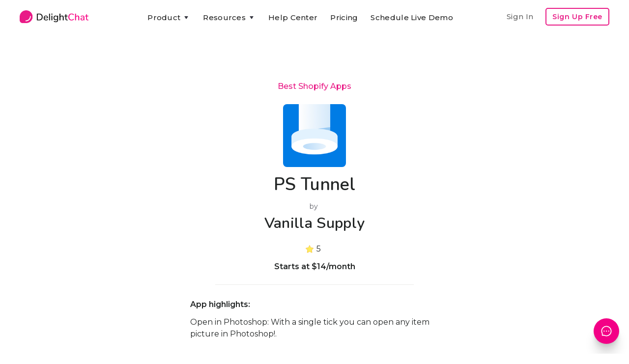

--- FILE ---
content_type: text/html
request_url: https://www.delightchat.io/apps/photoshop-tunnel
body_size: 9727
content:
<!DOCTYPE html><!-- Last Published: Wed Jan 07 2026 07:24:03 GMT+0000 (Coordinated Universal Time) --><html data-wf-domain="www.delightchat.io" data-wf-page="5f98fb5e34a5da9ee90272c1" data-wf-site="5f68a65cd5188c058e27c898" lang="en" data-wf-collection="5f98fb5d34a5dabe220272bf" data-wf-item-slug="photoshop-tunnel"><head><meta charset="utf-8"/><title>PS Tunnel by Vanilla Supply | Shopify App</title><meta content="PS Tunnel is a Shopify app built by Vanilla Supply, having a 5 star rating and 13 reviews, and part of the Best Shopify Apps collection." name="description"/><meta content="PS Tunnel by Vanilla Supply | Shopify App" property="og:title"/><meta content="PS Tunnel is a Shopify app built by Vanilla Supply, having a 5 star rating and 13 reviews, and part of the Best Shopify Apps collection." property="og:description"/><meta content="https://cdn.prod.website-files.com/5f68a65d0932e3546d41cc61/5f9bb21ebd120a8036b6db74_1604039195596-ps-tunnel-best-shopify-apps.png" property="og:image"/><meta content="PS Tunnel by Vanilla Supply | Shopify App" property="twitter:title"/><meta content="PS Tunnel is a Shopify app built by Vanilla Supply, having a 5 star rating and 13 reviews, and part of the Best Shopify Apps collection." property="twitter:description"/><meta content="https://cdn.prod.website-files.com/5f68a65d0932e3546d41cc61/5f9bb21ebd120a8036b6db74_1604039195596-ps-tunnel-best-shopify-apps.png" property="twitter:image"/><meta property="og:type" content="website"/><meta content="summary_large_image" name="twitter:card"/><meta content="width=device-width, initial-scale=1" name="viewport"/><meta content="u4F12EvTP6YS_2injzCPnNTeycPMzav9T-JOn1PaHys" name="google-site-verification"/><link href="https://cdn.prod.website-files.com/5f68a65cd5188c058e27c898/css/delightchat-is-rad.webflow.shared.c4a27e177.min.css" rel="stylesheet" type="text/css" integrity="sha384-xKJ+F3QcTmECHb4Ufwp6lbuiILzjwrntfWOpITQ9W6RnKqRFsihC4xE4eBsSojZA" crossorigin="anonymous"/><link href="https://fonts.googleapis.com" rel="preconnect"/><link href="https://fonts.gstatic.com" rel="preconnect" crossorigin="anonymous"/><script src="https://ajax.googleapis.com/ajax/libs/webfont/1.6.26/webfont.js" type="text/javascript"></script><script type="text/javascript">WebFont.load({  google: {    families: ["Montserrat:100,100italic,200,200italic,300,300italic,400,400italic,500,500italic,600,600italic,700,700italic,800,800italic,900,900italic","Zilla Slab:regular,500,500italic","DM Sans:regular,500,500italic,700,700italic","Caveat:regular","Zeyada:regular","Inter:regular,500,600,700,800","Gayathri:100,regular,700","Roboto:300,regular,500,700","Roboto Slab:300,regular,500,600,700,800","Nunito:300,regular,600,700"]  }});</script><script type="text/javascript">!function(o,c){var n=c.documentElement,t=" w-mod-";n.className+=t+"js",("ontouchstart"in o||o.DocumentTouch&&c instanceof DocumentTouch)&&(n.className+=t+"touch")}(window,document);</script><link href="https://cdn.prod.website-files.com/5f68a65cd5188c058e27c898/5f6dc8a9e2a0dd2453515a60_delightchat-logo-favicon-small.png" rel="shortcut icon" type="image/x-icon"/><link href="https://cdn.prod.website-files.com/5f68a65cd5188c058e27c898/5f6dc8ab3c1f8cca1bfbe473_delightchat-logo-favicon-large.png" rel="apple-touch-icon"/><script type="text/javascript">(function(i,s,o,g,r,a,m){i['GoogleAnalyticsObject']=r;i[r]=i[r]||function(){(i[r].q=i[r].q||[]).push(arguments)},i[r].l=1*new Date();a=s.createElement(o),m=s.getElementsByTagName(o)[0];a.async=1;a.src=g;m.parentNode.insertBefore(a,m)})(window,document,'script','https://www.google-analytics.com/analytics.js','ga');ga('create', 'UA-179308161-1', 'auto');ga('set', 'anonymizeIp', true);ga('send', 'pageview');</script><script async="" src="https://www.googletagmanager.com/gtag/js?id=G-RTM528T0W0"></script><script type="text/javascript">window.dataLayer = window.dataLayer || [];function gtag(){dataLayer.push(arguments);}gtag('set', 'developer_id.dZGVlNj', true);gtag('js', new Date());gtag('config', 'G-RTM528T0W0');</script><script type="text/javascript">!function(f,b,e,v,n,t,s){if(f.fbq)return;n=f.fbq=function(){n.callMethod?n.callMethod.apply(n,arguments):n.queue.push(arguments)};if(!f._fbq)f._fbq=n;n.push=n;n.loaded=!0;n.version='2.0';n.agent='plwebflow';n.queue=[];t=b.createElement(e);t.async=!0;t.src=v;s=b.getElementsByTagName(e)[0];s.parentNode.insertBefore(t,s)}(window,document,'script','https://connect.facebook.net/en_US/fbevents.js');fbq('init', '575121676850306');fbq('track', 'PageView');</script><!-- Google tag (gtag.js) -->
<script async src="https://www.googletagmanager.com/gtag/js?id=G-RTM528T0W0"></script>
<script>
  window.dataLayer = window.dataLayer || [];
  function gtag(){dataLayer.push(arguments);}
  gtag('js', new Date());

  gtag('config', 'G-RTM528T0W0');
</script>

<meta name="facebook-domain-verification" content="dgif4n0v536sdxx94xrms71ryhkr8l" />


<script type="application/ld+json">
{
  "@context": "https://schema.org",
  "@type": "Organization",
  "name": "DelightChat",
  "url": "https://www.delightchat.io/",
  "logo": "https://cdn.prod.website-files.com/5f68a65cd5188c058e27c898/5f6dc8ab3c1f8cca1bfbe473_delightchat-logo-favicon-large.png",
  "image": "https://cdn.prod.website-files.com/5f68a65cd5188c058e27c898/5f70155e05fc6a2b29d89167_delightchat-brand-with-logo.png",
  "description": "DelightChat enables SMBs and Ecommerce brands to increase their sales via WhatsApp Marketing & manage support efficiently with an omnichannel unified inbox. DelightChat helps businesses to get access to official WhatsApp Business API with Green Tick verification.",
  "sameAs": [
    "https://www.facebook.com/delightchat/",
    "https://twitter.com/delightchathq",
    "https://www.instagram.com/delightchat/",
    "https://www.linkedin.com/company/delightchat",
    "https://www.youtube.com/channel/UCAwL-ruLoSRLWI4oJZWAmFw"
  ]
}
</script></head><body><div class="navigation-container"><div class="container"><div data-collapse="medium" data-animation="default" data-duration="400" data-easing="ease" data-easing2="ease" role="banner" class="navbar w-nav"><a href="/" data-event-label="Navbar" data-event-category="Navbar - Logo" class="w-nav-brand"><img src="https://cdn.prod.website-files.com/5f68a65cd5188c058e27c898/5f70155e05fc6a2b29d89167_delightchat-brand-with-logo.png" sizes="(max-width: 479px) 96vw, 230.328125px" srcset="https://cdn.prod.website-files.com/5f68a65cd5188c058e27c898/5f70155e05fc6a2b29d89167_delightchat-brand-with-logo-p-500.png 500w, https://cdn.prod.website-files.com/5f68a65cd5188c058e27c898/5f70155e05fc6a2b29d89167_delightchat-brand-with-logo.png 740w" alt="" class="brand-logo-image-navbar ga-event"/></a><nav role="navigation" class="nav-menu-wrapper justify-content-center w-nav-menu"><div class="nav-links nav-links-1"><div data-delay="0" data-hover="true" class="nav-dropdown w-dropdown"><div data-event-label="Navbar" data-event-category="Navbar - Product" class="nav-link ga-event w-dropdown-toggle"><div class="row no-wrap"><div>Product</div><img src="https://cdn.prod.website-files.com/5f68a65cd5188c058e27c898/5f68a65d0932e392da41ccbf_icon-caret-down.svg" alt="" class="dropdown-icon"/></div></div><nav class="dropdown-list w-dropdown-list"><div class="dropdown-grid dropdown-grid-3"><div class="dropdown-menu no-space"><a href="https://www.delightchat.io/feature#channels" class="dropdown-link w-dropdown-link">Support Inbox</a><a href="https://www.delightchat.io/feature#channels" class="dropdown-link w-dropdown-link">WhatsApp</a><a href="https://www.delightchat.io/feature#channels" class="dropdown-link w-dropdown-link">Instagram</a><a href="https://www.delightchat.io/feature#channels" class="dropdown-link w-dropdown-link">Facebook</a><a href="https://www.delightchat.io/feature#channels" class="dropdown-link w-dropdown-link">Live Chat</a><a href="https://www.delightchat.io/feature#channels" class="dropdown-link w-dropdown-link">Email</a><a href="https://www.delightchat.io/feature#automation" class="dropdown-link w-dropdown-link">Contact Widget</a><a href="https://www.delightchat.io/feature#automation" class="dropdown-link w-dropdown-link">Help Articles</a></div><div class="dropdown-menu no-space"><a href="https://www.delightchat.io/feature#whatsapp" class="dropdown-link w-dropdown-link">WhatsApp API</a><a href="https://www.delightchat.io/feature#whatsapp" class="dropdown-link w-dropdown-link">Broadcasts</a><a href="https://www.delightchat.io/feature#whatsapp" class="dropdown-link w-dropdown-link">Abandoned Cart</a><a href="https://www.delightchat.io/feature#whatsapp" class="dropdown-link w-dropdown-link">Order Notifications</a><a href="https://www.delightchat.io/feature#whatsapp" class="dropdown-link w-dropdown-link">COD Verification</a><a href="https://www.delightchat.io/feature#whatsapp" class="dropdown-link w-dropdown-link">ROI Analytics</a></div><div class="dropdown-menu no-space"><a href="https://www.delightchat.io/feature#shopify" class="dropdown-link w-dropdown-link">Shopify Integration</a><a href="https://www.delightchat.io/feature#more" class="dropdown-link w-dropdown-link">Mobile Apps</a><a href="/feature" class="button btn-small-header small-btn-margin-top w-inline-block"><div class="row row-align-center"><div class="text-space-left btn-small-text-small">All Features</div></div></a></div></div></nav></div><div data-delay="0" data-hover="true" class="nav-dropdown w-dropdown"><div data-event-label="Navbar" data-event-category="Navbar - Resources" class="nav-link ga-event w-dropdown-toggle"><div class="row no-wrap"><div>Resources</div><img src="https://cdn.prod.website-files.com/5f68a65cd5188c058e27c898/5f68a65d0932e392da41ccbf_icon-caret-down.svg" alt="" class="dropdown-icon"/></div></div><nav class="dropdown-list w-dropdown-list"><div class="dropdown-grid dropdown-grid-1"><div class="dropdown-menu no-space dropdown-menu-card-width"><a href="/watch-demo-video" class="dropdown-link w-dropdown-link">Watch Product Demo</a><a href="https://www.delightchat.io/help-center-category/onboarding-guides" class="dropdown-link w-dropdown-link">Onboarding Guide</a><a href="/case-studies" class="dropdown-link w-dropdown-link">Case Studies</a><a href="/blog" class="dropdown-link w-dropdown-link">Blog</a><a href="/about" class="dropdown-link w-dropdown-link">About</a><a href="/partner" class="dropdown-link w-dropdown-link">Become a Partner</a><a href="/book-a-demo" class="dropdown-link w-dropdown-link">Schedule Live Demo</a></div></div></nav></div><a href="/help-center" data-event-label="Navbar" data-event-category="Navbar - Watch Demo" class="nav-link ga-event w-nav-link">Help Center</a><a href="/pricing" data-event-label="Navbar" data-event-category="Navbar - Pricing" class="nav-link ga-event w-nav-link">Pricing</a><a href="https://app.delightchat.io/login" data-event-label="Navbar" data-event-category="Navbar - Sign In" target="_blank" class="nav-link nav-link-padding-right nav-link-dropdown-menu ga-event w-nav-link">Sign In</a><a href="/book-a-demo" data-event-label="Navbar" data-event-category="Navbar - Watch Demo" class="nav-link ga-event w-nav-link">Schedule Live Demo</a><a href="https://app.delightchat.io/signup" data-event-label="Navbar" data-event-category="Navbar - Sign Up" target="_blank" class="button button-outline button-small nav-link-dropdown-menu ga-event w-button">Sign Up Free</a></div></nav><div class="nav-menu-button-wrapper"><div class="nav-functions"><a href="https://app.delightchat.io/login" data-event-label="Navbar" data-event-category="Navbar - Sign In" target="_blank" class="nav-link nav-link-padding-right nav-link-dim w-nav-link">Sign In</a><a href="https://app.delightchat.io/signup" data-event-label="Navbar" data-event-category="Navbar - Sign Up" target="_blank" class="button button-outline button-small ga-event w-button">Sign Up Free</a></div><a href="/book-a-demo" data-event-label="Navbar" data-event-category="Navbar - Watch Demo" class="button button-outline button-small signup-navbar-mobile-only ga-event w-button">Product Demo</a><div class="menu-button w-nav-button"><img src="https://cdn.prod.website-files.com/5f68a65cd5188c058e27c898/5f68a65d0932e3931641cc97_icon-menu.svg" alt="" class="menu-icon"/><img src="https://cdn.prod.website-files.com/5f68a65cd5188c058e27c898/5f68a65d0932e3f03141cc8c_icon-x.svg" alt="" class="menu-cross-icon"/></div></div></div><div class="modal"><div class="modal-screen"></div><form action="/search" class="modal-search-form w-form"><div class="card form-input-card"><img src="https://cdn.prod.website-files.com/5f68a65cd5188c058e27c898/5f68a65d0932e341a541cc98_icon-search.svg" alt="" class="form-input-icon"/><input class="form-input form-input-naked w-input" autofocus="true" maxlength="256" name="query" placeholder="Type your search" type="search" id="search" required=""/></div><input type="submit" class="button form-search-button w-button" value="Search"/></form></div></div></div><div class="section section-no-margin-bottom"><div class="container"><div><div class="justify-content-center text-center"><div class="row row-justify-center row-ecommerce-resources-link-title"><a href="/best-shopify-apps">Best Shopify Apps</a></div><img alt="PS Tunnel" src="https://cdn.prod.website-files.com/5f68a65d0932e3546d41cc61/5f9bb21ebd120a8036b6db74_1604039195596-ps-tunnel-best-shopify-apps.png" class="shopify-app-image-large"/><h1 class="heading bsa-app-heading">PS Tunnel</h1><div class="shopify-app-developer-name by-text">by </div><h2 class="heading heading-shopify-app-developer">Vanilla Supply</h2><div class="div-block-shopify-app-rating"><img src="https://cdn.prod.website-files.com/5f68a65cd5188c058e27c898/5fa10ef8339d796a66f56af3_gold%20star.png" loading="lazy" height="16" width="16" alt="" class="shopify-app-review-star-gold"/><img src="https://cdn.prod.website-files.com/5f68a65cd5188c058e27c898/5fa10fbbdaedf60176aeb164_gray%20star.png" loading="lazy" height="16" width="16" alt="" class="shopify-app-review-star-gray w-condition-invisible"/><div class="shopify-app-no-reviews w-condition-invisible">No reviews</div><div class="shopify-app-average-rating">5</div><div class="div-app-rating div-app-rating-hide"><div class="shopify-app-reviews-bracket">(</div><div class="shopify-app-reviews-count">13</div><div class="shopify-app-reviews-bracket">)</div></div></div><div class="shopify-app-pricing">Starts at $14/month</div><div class="content-width-medium ecommerce-resource-description-page"><div class="div-divider-ecommerce-resource-card"></div><div class="reasons-to-consider-text-block">App highlights:</div><div class="rich-text-best-shopify-apps-descrption description-app-page-individual w-richtext">Open in Photoshop: With a single tick you can open any item picture in Photoshop!.<br><br>Automatic Uploads: Just hit spare and PS Tunnel will refresh your store automatically.<br><br>No more wreck: Never mess your PC with transitory pictures again!.</div><div class="div-divider-ecommerce-resource-card div-divider-top-margin"></div></div><div class="row row-justify-center row-links-ecommerce-resource"><div class="resources-page-links-container"><div class="book-links-div-group"><div class="podcast-links-div-block"><a href="https://apps.shopify.com/photoshop-tunnel" target="_blank" class="link-block-podcast-links w-inline-block"><img src="https://cdn.prod.website-files.com/5f68a65cd5188c058e27c898/5f87e45d12b0af25a21e130d_Link%20arrow.png" loading="lazy" alt="" class="podcast-apple-google-logos"/><div class="podcast-link-text-item">Shopify App Link</div></a></div></div></div></div><div class="card case-study-card"></div></div></div></div></div><div class="section section-margin-top-less section-margin-bottom-more"><div class="container container-cta-max-width"><div class="row row-split-content row-cta-blog-post-end"><div class="content-width-medium"><div class="small-heading">Streamline Customer Support &amp; Boost Revenues with DelightChat</div><div class="text-large end-of-blog-cta-subtitle-text">Easily manage all your customer interactions - WhatsApp, Instagram, Facebook, Emails, &amp; Live Chat - from one <span class="text-span-light-bold">efficient omnichannel inbox</span>.<br/><br/>Increase your sales with <span class="text-span-light-bold">powerful WhatsApp Marketing</span>: Promotional Broadcasts, Abandoned Cart Recovery, advanced Customer Segments and more, all through the Official API.</div><div class="margin-top margin-top-extra"><div class="sign-up-button-cta"><div class="_2-cta-buttons-div"><a data-event-label="Learn more" data-event-category="Blog - CTA Top - Learn More" href="/" class="button ga-event w-inline-block"><div class="row row-align-center"><div class="text-block-33">💡 Learn more</div></div></a><div class="text-between-2-ctas">or</div><a data-event-label="Book a demo" data-event-category="Landing Pages - Book Demo" href="/book-a-demo" class="link-book-a-demo-cta ga-event">Schedule a live demo</a></div></div></div></div><div class="content-width-large"><img src="https://cdn.prod.website-files.com/5f68a65cd5188c058e27c898/61b87dbbba94dacc4af034f1_delightchat%20omnichannel%20support%20whatsapp%20marketing.png" width="612" sizes="(max-width: 767px) 100vw, 612px" srcset="https://cdn.prod.website-files.com/5f68a65cd5188c058e27c898/61b87dbbba94dacc4af034f1_delightchat%20omnichannel%20support%20whatsapp%20marketing-p-800.png 800w, https://cdn.prod.website-files.com/5f68a65cd5188c058e27c898/61b87dbbba94dacc4af034f1_delightchat%20omnichannel%20support%20whatsapp%20marketing-p-1080.png 1080w, https://cdn.prod.website-files.com/5f68a65cd5188c058e27c898/61b87dbbba94dacc4af034f1_delightchat%20omnichannel%20support%20whatsapp%20marketing-p-1600.png 1600w, https://cdn.prod.website-files.com/5f68a65cd5188c058e27c898/61b87dbbba94dacc4af034f1_delightchat%20omnichannel%20support%20whatsapp%20marketing.png 1836w" alt=""/></div></div></div></div><div class="section bg-gray-4"><div class="container"><div class="section-title"><h5 class="other-shopify-apps-heading">Other Best Shopify Apps &amp; Alternatives</h5></div><div class="w-dyn-list"><div role="list" class="grid-quarters w-dyn-items"><div role="listitem" class="w-dyn-item"><div class="card case-study-card"><div data-w-id="c65c5bea-d193-472d-e244-d05e195635b9" class="card-body case-study-card-body"><img loading="lazy" src="https://cdn.prod.website-files.com/5f68a65d0932e3546d41cc61/5f9bb3f0148b7f50abfbd2d4_1604039659884-satismeter-best-shopify-apps.png" alt="SatisMeter" class="shopify-app-image"/><a href="/apps/satismeter" class="ecommerce-resource-link-block w-inline-block"><h6 class="best-shopify-apps-app-headings">SatisMeter</h6></a><div class="div-block-shopify-app-rating"><img src="https://cdn.prod.website-files.com/5f68a65cd5188c058e27c898/5fa10ef8339d796a66f56af3_gold%20star.png" loading="lazy" height="16" width="16" alt="" class="shopify-app-review-star-gold"/><img src="https://cdn.prod.website-files.com/5f68a65cd5188c058e27c898/5fa10fbbdaedf60176aeb164_gray%20star.png" loading="lazy" height="16" width="16" alt="" class="shopify-app-review-star-gray w-condition-invisible"/><div class="shopify-app-no-reviews w-condition-invisible">No reviews</div><div class="shopify-app-average-rating">4.3</div><div class="div-app-rating div-app-rating-hide"><div class="shopify-app-reviews-bracket">(</div><div class="shopify-app-reviews-count">7</div><div class="shopify-app-reviews-bracket">)</div></div></div><div class="shopify-app-pricing">Free</div><div class="div-divider-ecommerce-resource-card"></div><div class="book-links-div-group"><div class="podcast-links-div-block"><a href="https://apps.shopify.com/satismeter" target="_blank" class="link-block-podcast-links w-inline-block"><img src="https://cdn.prod.website-files.com/5f68a65cd5188c058e27c898/5f87e45d12b0af25a21e130d_Link%20arrow.png" loading="lazy" alt="" class="podcast-apple-google-logos"/><div class="podcast-link-text-item">Shopify App Link</div></a></div><div class="podcast-links-div-block"><a href="/apps/satismeter" class="link-block-podcast-links w-inline-block"><img src="https://cdn.prod.website-files.com/5f68a65cd5188c058e27c898/5f87e45d12b0af25a21e130d_Link%20arrow.png" loading="lazy" alt="" class="podcast-apple-google-logos"/><div class="podcast-link-text-item">More Info</div></a></div></div></div></div></div><div role="listitem" class="w-dyn-item"><div class="card case-study-card"><div data-w-id="c65c5bea-d193-472d-e244-d05e195635b9" class="card-body case-study-card-body"><img loading="lazy" src="https://cdn.prod.website-files.com/5f68a65d0932e3546d41cc61/5f9bb74570fe96e69080f517_1604040515324-windows-of-opportunity-best-shopify-apps.jpeg" alt="Windows of Opportunity" class="shopify-app-image"/><a href="/apps/promotion-and-deal-builder" class="ecommerce-resource-link-block w-inline-block"><h6 class="best-shopify-apps-app-headings">Windows of Opportunity</h6></a><div class="div-block-shopify-app-rating"><img src="https://cdn.prod.website-files.com/5f68a65cd5188c058e27c898/5fa10ef8339d796a66f56af3_gold%20star.png" loading="lazy" height="16" width="16" alt="" class="shopify-app-review-star-gold w-condition-invisible"/><img src="https://cdn.prod.website-files.com/5f68a65cd5188c058e27c898/5fa10fbbdaedf60176aeb164_gray%20star.png" loading="lazy" height="16" width="16" alt="" class="shopify-app-review-star-gray"/><div class="shopify-app-no-reviews">No reviews</div><div class="shopify-app-average-rating w-dyn-bind-empty"></div><div class="div-app-rating div-app-rating-hide"><div class="shopify-app-reviews-bracket w-condition-invisible">(</div><div class="shopify-app-reviews-count w-condition-invisible w-dyn-bind-empty"></div><div class="shopify-app-reviews-bracket w-condition-invisible">)</div></div></div><div class="shopify-app-pricing">Starts at $7.99/month</div><div class="div-divider-ecommerce-resource-card"></div><div class="book-links-div-group"><div class="podcast-links-div-block"><a href="https://apps.shopify.com/promotion-and-deal-builder" target="_blank" class="link-block-podcast-links w-inline-block"><img src="https://cdn.prod.website-files.com/5f68a65cd5188c058e27c898/5f87e45d12b0af25a21e130d_Link%20arrow.png" loading="lazy" alt="" class="podcast-apple-google-logos"/><div class="podcast-link-text-item">Shopify App Link</div></a></div><div class="podcast-links-div-block"><a href="/apps/promotion-and-deal-builder" class="link-block-podcast-links w-inline-block"><img src="https://cdn.prod.website-files.com/5f68a65cd5188c058e27c898/5f87e45d12b0af25a21e130d_Link%20arrow.png" loading="lazy" alt="" class="podcast-apple-google-logos"/><div class="podcast-link-text-item">More Info</div></a></div></div></div></div></div><div role="listitem" class="w-dyn-item"><div class="card case-study-card"><div data-w-id="c65c5bea-d193-472d-e244-d05e195635b9" class="card-body case-study-card-body"><img loading="lazy" src="https://cdn.prod.website-files.com/5f68a65d0932e3546d41cc61/633d531905ac7565f1fee87a_Screen%20Shot%202022-10-05%20at%205.49.02%20PM.png" alt="Onport" sizes="(max-width: 479px) 100vw, (max-width: 767px) 24vw, (max-width: 991px) 25vw, (max-width: 1919px) 10vw, 139.0703125px" srcset="https://cdn.prod.website-files.com/5f68a65d0932e3546d41cc61/633d531905ac7565f1fee87a_Screen%20Shot%202022-10-05%20at%205.49.02%20PM-p-500.png 500w, https://cdn.prod.website-files.com/5f68a65d0932e3546d41cc61/633d531905ac7565f1fee87a_Screen%20Shot%202022-10-05%20at%205.49.02%20PM.png 637w" class="shopify-app-image"/><a href="/apps/onport" class="ecommerce-resource-link-block w-inline-block"><h6 class="best-shopify-apps-app-headings">Onport</h6></a><div class="div-block-shopify-app-rating"><img src="https://cdn.prod.website-files.com/5f68a65cd5188c058e27c898/5fa10ef8339d796a66f56af3_gold%20star.png" loading="lazy" height="16" width="16" alt="" class="shopify-app-review-star-gold"/><img src="https://cdn.prod.website-files.com/5f68a65cd5188c058e27c898/5fa10fbbdaedf60176aeb164_gray%20star.png" loading="lazy" height="16" width="16" alt="" class="shopify-app-review-star-gray w-condition-invisible"/><div class="shopify-app-no-reviews w-condition-invisible">No reviews</div><div class="shopify-app-average-rating">3.7</div><div class="div-app-rating div-app-rating-hide"><div class="shopify-app-reviews-bracket">(</div><div class="shopify-app-reviews-count w-dyn-bind-empty"></div><div class="shopify-app-reviews-bracket">)</div></div></div><div class="shopify-app-pricing">Starts from $1000 per month</div><div class="div-divider-ecommerce-resource-card"></div><div class="book-links-div-group"><div class="podcast-links-div-block"><a href="https://www.onport.com/" target="_blank" class="link-block-podcast-links w-inline-block"><img src="https://cdn.prod.website-files.com/5f68a65cd5188c058e27c898/5f87e45d12b0af25a21e130d_Link%20arrow.png" loading="lazy" alt="" class="podcast-apple-google-logos"/><div class="podcast-link-text-item">Shopify App Link</div></a></div><div class="podcast-links-div-block"><a href="/apps/onport" class="link-block-podcast-links w-inline-block"><img src="https://cdn.prod.website-files.com/5f68a65cd5188c058e27c898/5f87e45d12b0af25a21e130d_Link%20arrow.png" loading="lazy" alt="" class="podcast-apple-google-logos"/><div class="podcast-link-text-item">More Info</div></a></div></div></div></div></div><div role="listitem" class="w-dyn-item"><div class="card case-study-card"><div data-w-id="c65c5bea-d193-472d-e244-d05e195635b9" class="card-body case-study-card-body"><img loading="lazy" src="https://cdn.prod.website-files.com/5f68a65d0932e3546d41cc61/5f9ab75cfec0ca7fda580653_1603975003913-ez-exporter-%25E2%2580%2591-data-exports-best-shopify-apps.jpeg" alt="EZ Exporter ‑ Data Exports" class="shopify-app-image"/><a href="/apps/ez-exporter" class="ecommerce-resource-link-block w-inline-block"><h6 class="best-shopify-apps-app-headings">EZ Exporter ‑ Data Exports</h6></a><div class="div-block-shopify-app-rating"><img src="https://cdn.prod.website-files.com/5f68a65cd5188c058e27c898/5fa10ef8339d796a66f56af3_gold%20star.png" loading="lazy" height="16" width="16" alt="" class="shopify-app-review-star-gold"/><img src="https://cdn.prod.website-files.com/5f68a65cd5188c058e27c898/5fa10fbbdaedf60176aeb164_gray%20star.png" loading="lazy" height="16" width="16" alt="" class="shopify-app-review-star-gray w-condition-invisible"/><div class="shopify-app-no-reviews w-condition-invisible">No reviews</div><div class="shopify-app-average-rating">5</div><div class="div-app-rating div-app-rating-hide"><div class="shopify-app-reviews-bracket">(</div><div class="shopify-app-reviews-count">66</div><div class="shopify-app-reviews-bracket">)</div></div></div><div class="shopify-app-pricing">Starts at $24.95/month</div><div class="div-divider-ecommerce-resource-card"></div><div class="book-links-div-group"><div class="podcast-links-div-block"><a href="https://apps.shopify.com/ez-exporter" target="_blank" class="link-block-podcast-links w-inline-block"><img src="https://cdn.prod.website-files.com/5f68a65cd5188c058e27c898/5f87e45d12b0af25a21e130d_Link%20arrow.png" loading="lazy" alt="" class="podcast-apple-google-logos"/><div class="podcast-link-text-item">Shopify App Link</div></a></div><div class="podcast-links-div-block"><a href="/apps/ez-exporter" class="link-block-podcast-links w-inline-block"><img src="https://cdn.prod.website-files.com/5f68a65cd5188c058e27c898/5f87e45d12b0af25a21e130d_Link%20arrow.png" loading="lazy" alt="" class="podcast-apple-google-logos"/><div class="podcast-link-text-item">More Info</div></a></div></div></div></div></div></div></div></div></div><div class="section bg-gray-4 related-bsa-collection"><div class="container"><div class="section-title"><h5>Browse Best Shopify Apps Collections</h5></div><div class="w-dyn-list"><div role="list" class="grid-quarters w-dyn-items"><div role="listitem" class="w-dyn-item"><div class="card no-border blog-card"><a href="/best-shopify-apps/for-sms" class="w-inline-block"><div class="card-body blog-card-body glossary-card-body best-shopify-apps-related-card-body"><h4 class="heading-4 heading-glossary-card heading-best-shopify-apps-related-card">18 Best SMS Apps for Shopify</h4></div><div class="card-foot no-border text-small glossary-card-foot best-shopify-apps-related-card-foot"><div class="div-best-shopify-app-view-links"><div class="link-glossary-card-margins best-shopify-apps-browse-text">View</div><img src="https://cdn.prod.website-files.com/5f68a65cd5188c058e27c898/5f87e45d12b0af25a21e130d_Link%20arrow.png" loading="lazy" width="12" height="12" alt="" class="image-link-out"/></div></div></a></div></div><div role="listitem" class="w-dyn-item"><div class="card no-border blog-card"><a href="/best-shopify-apps/for-product-view" class="w-inline-block"><div class="card-body blog-card-body glossary-card-body best-shopify-apps-related-card-body"><h4 class="heading-4 heading-glossary-card heading-best-shopify-apps-related-card">6 Best Product View Apps for Shopify</h4></div><div class="card-foot no-border text-small glossary-card-foot best-shopify-apps-related-card-foot"><div class="div-best-shopify-app-view-links"><div class="link-glossary-card-margins best-shopify-apps-browse-text">View</div><img src="https://cdn.prod.website-files.com/5f68a65cd5188c058e27c898/5f87e45d12b0af25a21e130d_Link%20arrow.png" loading="lazy" width="12" height="12" alt="" class="image-link-out"/></div></div></a></div></div><div role="listitem" class="w-dyn-item"><div class="card no-border blog-card"><a href="/best-shopify-apps/for-sorting-disabler" class="w-inline-block"><div class="card-body blog-card-body glossary-card-body best-shopify-apps-related-card-body"><h4 class="heading-4 heading-glossary-card heading-best-shopify-apps-related-card">11 Best Sorting disabler Apps for Shopify</h4></div><div class="card-foot no-border text-small glossary-card-foot best-shopify-apps-related-card-foot"><div class="div-best-shopify-app-view-links"><div class="link-glossary-card-margins best-shopify-apps-browse-text">View</div><img src="https://cdn.prod.website-files.com/5f68a65cd5188c058e27c898/5f87e45d12b0af25a21e130d_Link%20arrow.png" loading="lazy" width="12" height="12" alt="" class="image-link-out"/></div></div></a></div></div><div role="listitem" class="w-dyn-item"><div class="card no-border blog-card"><a href="/best-shopify-apps/for-image-optimizer" class="w-inline-block"><div class="card-body blog-card-body glossary-card-body best-shopify-apps-related-card-body"><h4 class="heading-4 heading-glossary-card heading-best-shopify-apps-related-card">10 Best Image Optimizer Apps for Shopify</h4></div><div class="card-foot no-border text-small glossary-card-foot best-shopify-apps-related-card-foot"><div class="div-best-shopify-app-view-links"><div class="link-glossary-card-margins best-shopify-apps-browse-text">View</div><img src="https://cdn.prod.website-files.com/5f68a65cd5188c058e27c898/5f87e45d12b0af25a21e130d_Link%20arrow.png" loading="lazy" width="12" height="12" alt="" class="image-link-out"/></div></div></a></div></div></div></div></div></div><div class="footer bg-gray-4"><div class="container"><div class="footer-2-header less-margin-footer"><img src="https://cdn.prod.website-files.com/5f68a65cd5188c058e27c898/5f70155e05fc6a2b29d89167_delightchat-brand-with-logo.png" width="148" sizes="(max-width: 479px) 100vw, 148px" srcset="https://cdn.prod.website-files.com/5f68a65cd5188c058e27c898/5f70155e05fc6a2b29d89167_delightchat-brand-with-logo-p-500.png 500w, https://cdn.prod.website-files.com/5f68a65cd5188c058e27c898/5f70155e05fc6a2b29d89167_delightchat-brand-with-logo.png 740w" alt=""/></div><div class="footer-2-header less-margin-footer"><div class="footer-2-subscribe-text footer-dc-description">Grow your D2C brand with an omnichannel helpdesk that streamlines messages across all support channels like WhatsApp, Instagram, FB, Email &amp; Live Chat. And also helps you grow revenues through WhatsApp Marketing. <a href="/"><span class="text-span-56">Learn More</span></a>.</div></div><div class="footer-row footer-extra-margin-below"><div class="footer-right footer-center"><div><ul role="list" class="social-icons-list social-icons-margin-bottom w-list-unstyled"><li class="list-item hide-list-item"><a href="mailto:preetam@delight.chat?cc=marketing@delight.chat&amp;subject=Tell%20me%20more%20about%20DelightChat&amp;body=Hey%20there%2C%0D%0A%0D%0AI&#x27;m%20interested%20to%20learn%20more%20about%20DelightChat%20and%20use%20it%20for%20my%20Shopify%20e-commerce%20store.%0D%0A%0D%0A%3Ctell%20us%20more%20about%20your%20customer%20support%20needs%3E%0D%0A%3Cshare%20your%20store%20url%3E" class="button-circle button-small w-inline-block"><img src="https://cdn.prod.website-files.com/5f68a65cd5188c058e27c898/5f72fb5136fc0bd51e7f58d9_Email-icon.png" alt="" class="social-icon"/></a></li><li class="list-item"><a href="https://twitter.com/delightchathq" target="_blank" class="button-circle button-small w-inline-block"><img src="https://cdn.prod.website-files.com/5f68a65cd5188c058e27c898/5f68a65d0932e3f4a741ccb4_twitter.svg" alt="" class="social-icon social-icon-dark"/></a></li><li class="list-item"><a href="https://www.linkedin.com/company/delightchat/" target="_blank" class="button-circle button-small w-inline-block"><img src="https://cdn.prod.website-files.com/5f68a65cd5188c058e27c898/5f68a65d0932e342ad41ccb1_linkedin.svg" alt="" class="social-icon social-icon-dark"/></a></li><li class="list-item"><a href="https://www.instagram.com/delightchat/" target="_blank" class="button-circle button-small w-inline-block"><img src="https://cdn.prod.website-files.com/5f68a65cd5188c058e27c898/5f68a65d0932e3e7a441ccda_instagram.svg" alt="" class="social-icon social-icon-dark"/></a></li><li class="list-item"><a href="https://www.facebook.com/delightchat" target="_blank" class="button-circle button-small w-inline-block"><img src="https://cdn.prod.website-files.com/5f68a65cd5188c058e27c898/5f68a65d0932e365ef41cc95_facebook.svg" alt="" class="social-icon social-icon-dark"/></a></li></ul><div class="card no-border"><div class="card-body"><div class="text-large text-large-center-align">Need help or have questions?</div></div><div class="card-foot"><a href="mailto:sales@delight.chat?subject=Need%20help%20regarding%20DelightChat" target="_blank" class="button button-block w-button">Contact Sales</a><div class="text-small text-small-contact-support">Email address: <strong>sales@delight.chat</strong><br/></div></div></div><div class="div-block-11"><div class="text-small text-small-contact-support">For marketing inquiries: <a href="mailto:marketing@delight.chat?subject=Marketing%20inquiry%20with%20DelightChat">marketing@delight.chat</a><br/></div></div></div></div></div></div><div class="container"><div data-w-id="e5a943cb-7a5a-abcf-2e27-3f2e63cd3fe3" class="footer-row"><div class="footer-right footer-center"><div class="footer-menu-column"><div class="footer-column-div-blocks"><h6 class="h6-small">Pages</h6><ul role="list" class="link-list w-list-unstyled"><li><a href="/" class="hover-link text-white">Home</a></li><li><a href="/pricing" class="hover-link text-white">Pricing</a></li><li><a href="/blog" class="hover-link text-white">Blog</a></li><li><a href="/help-center" class="hover-link text-white">Help Center</a></li><li><a href="/case-studies" class="hover-link text-white">Case Studies</a></li><li><a href="/watch-demo-video" class="hover-link text-white">Watch Product Demo</a></li><li><a href="/book-a-demo" class="hover-link text-white">Schedule Live Demo</a></li><li><a href="/legal/terms-of-service" target="_blank" class="hover-link text-white">Terms of Use</a></li><li><a href="/legal/privacy-policy" target="_blank" class="hover-link text-white">Privacy Policy</a></li><li><a href="/partner" class="hover-link text-white">Become a Partner</a></li></ul></div><div class="footer-column-div-blocks"><h6 class="h6-small">Partners</h6><ul role="list" class="link-list w-list-unstyled"><li><a href="https://www.petportraitgenerator.ai/" target="_blank" class="hover-link text-white">AI Pet Portrait Generator</a></li><li><a href="https://www.black-churches.com/" target="_blank" class="hover-link text-white">Black Churches</a></li><li><a href="https://www.bibleversegenerator.ai/" target="_blank" class="hover-link text-white">Bible Verse Generator</a></li><li><a href="https://www.biblicallyaccurate.org/" target="_blank" class="hover-link text-white">Biblically Accurate Characters</a></li><li><a href="https://www.audiovideototext.com/video-to-text" target="_blank" class="hover-link text-white">Transcribe Video to Text</a></li><li><a href="https://www.audiovideototext.com/audio-to-text" target="_blank" class="hover-link text-white">Transcribe Audio to Text</a></li></ul></div></div><div class="footer-menu-column"><div class="footer-column-div-blocks"><h6 class="h6-small">Product</h6><ul role="list" class="link-list w-list-unstyled"><li><a href="/shopify-help-desk-app" class="hover-link text-white">Helpdesk for Shopify brands</a></li><li><a href="https://www.delightchat.io/feature#channels" class="hover-link text-white">Omnichannel Support Inbox</a></li><li><a href="https://www.delightchat.io/feature#whatsapp" class="hover-link text-white">WhatsApp Marketing</a></li><li><a href="https://www.delightchat.io/feature#whatsapp" class="hover-link text-white">WhatsApp Cart Recovery</a></li><li><a href="https://www.delightchat.io/feature#whatsapp" class="hover-link text-white">WhatsApp Business API</a></li><li><a href="https://play.google.com/store/apps/details?id=com.delightchat" target="_blank" class="hover-link text-white">Mobile App for Android</a></li><li><a href="https://apps.apple.com/app/id1577703156" target="_blank" class="hover-link text-white">Mobile App for iOS</a></li></ul></div><div class="footer-column-div-blocks"><h6 class="h6-small">Tools &amp; Resources</h6><ul role="list" class="link-list w-list-unstyled"><li><a href="/whatsapp-link-generator" class="hover-link text-white">WhatsApp Link Generator</a></li><li><a href="/whatsapp-qr-code-generator" class="hover-link text-white">WhatsApp QR Code Creator</a></li><li><a href="/whatsapp-chat-button-widget" class="hover-link text-white">WhatsApp Chat Button</a></li><li><a href="/best-shopify-apps" class="hover-link text-white">Best Shopify Apps</a></li><li><a href="/whatsapp-templates" class="hover-link text-white">WhatsApp Templates Library</a></li></ul></div></div><div class="footer-menu-column"><h6 class="h6-small">Discover</h6><ul role="list" class="link-list w-list-unstyled"><li><a href="https://www.delightchat.io/blog/interakt-alternatives" class="hover-link text-white">Interakt Alternative</a></li><li><a href="https://www.delightchat.io/blog/zoko-alternatives" class="hover-link text-white">Zoko Alternative</a></li><li><a href="https://www.delightchat.io/blog/wati-alternatives" class="hover-link text-white">Wati Alternative</a></li><li><a href="https://www.delightchat.io/blog/businessonbot-alternative" class="hover-link text-white">BusinessOnBot Alternative</a></li><li><a href="https://www.delightchat.io/blog/bitespeed-alternative" class="hover-link text-white">Bitespeed Alternative</a></li><li><a href="https://www.delightchat.io/blog/aisensy-alternative" class="hover-link text-white">AiSensy Alternative</a></li><li><a href="https://www.delightchat.io/blog/gallabox-alternative" class="hover-link text-white">Gallabox Alternative</a></li><li><a href="https://www.delightchat.io/blog/tellephant-alternative" class="hover-link text-white">Tellephant Alternative</a></li><li><a href="https://www.delightchat.io/blog/freshdesk-alternatives" class="hover-link text-white">Freshdesk Alternative</a></li><li><a href="https://www.delightchat.io/blog/sleekflow-alternative" class="hover-link text-white">Sleekflow Alternative</a></li><li><a href="https://www.delightchat.io/blog/trengo-alternative" class="hover-link text-white">Trengo Alternative</a></li></ul></div></div></div><div data-w-id="e5a943cb-7a5a-abcf-2e27-3f2e63cd404f" class="footer-3-row-lower text-center"><div class="text-small text-footer-end"><div class="text-block-3">© DelightChat | Saasberry Apps, Inc.</div></div></div></div></div><script src="https://d3e54v103j8qbb.cloudfront.net/js/jquery-3.5.1.min.dc5e7f18c8.js?site=5f68a65cd5188c058e27c898" type="text/javascript" integrity="sha256-9/aliU8dGd2tb6OSsuzixeV4y/faTqgFtohetphbbj0=" crossorigin="anonymous"></script><script src="https://cdn.prod.website-files.com/5f68a65cd5188c058e27c898/js/webflow.schunk.36b8fb49256177c8.js" type="text/javascript" integrity="sha384-4abIlA5/v7XaW1HMXKBgnUuhnjBYJ/Z9C1OSg4OhmVw9O3QeHJ/qJqFBERCDPv7G" crossorigin="anonymous"></script><script src="https://cdn.prod.website-files.com/5f68a65cd5188c058e27c898/js/webflow.2ce483c7.d23904b521215d88.js" type="text/javascript" integrity="sha384-dG6/D48jJJYDeGozQakkdO12rhnTZ5M84KPis6O8pT8fND56gCic0rVdPTbO5UaS" crossorigin="anonymous"></script><script type="text/javascript">
  //GA Event Tracker Script. Licensed under MIT. Free for any use by all. Written by Paul Seal from codeshare.co.uk

  // Get the category, action and label from the element and send it to GA. The action is optional, because mostly it will be a click event.
  var trackClickEvent = function () {
    var eventCategory = this.getAttribute("data-event-category");
    var eventAction = this.getAttribute("data-event-action");
    var eventLabel = this.getAttribute("data-event-label");
    var eventValue = this.getAttribute("data-event-value");
    ga('send', 'event', eventCategory, (eventAction != undefined && eventAction != '' ? eventAction : 'click'), eventLabel, eventValue);
  };

  // Find all of the elements on the page which have the class 'ga-event'
  var elementsToTrack = document.getElementsByClassName("ga-event");

  // Add an event listener to each of the elements you found
  var elementsToTrackLength = elementsToTrack.length;
  for (var i = 0; i < elementsToTrackLength; i++) {
    elementsToTrack[i].addEventListener('click', trackClickEvent, false);
  }
  
</script>



<script>
    var Shopify = {
      shop: 'delightchat.myshopify.com',
    };
  </script>

<script src="https://d68ueg57a8p5r.cloudfront.net/index.js"></script>


<script src="https://track.gaconnector.com/gaconnector.js" type="text/javascript"></script>
<script type="text/javascript">gaconnector2.track("3e13c359819dcfee87be85807e69b4b2");</script>

<script>
window.addEventListener("load", function(){
  var urlObject = new URL(document.location.href);
  var params = urlObject.searchParams;

  var storedUTMParams = localStorage.getItem('dc_ads_utm_params');

  if(params.get('utm_source')) {
    localStorage.setItem('dc_ads_utm_params', urlObject.search);
  } else if (!storedUTMParams) {
    localStorage.setItem('dc_ads_utm_params', `?utm_source=${urlObject.pathname}`)
  }

  var allLinks = document.getElementsByTagName("a");
  storedUTMParams = localStorage.getItem('dc_ads_utm_params');

  for(var i in allLinks) {
    if(allLinks[i].href && allLinks[i].href.includes("app.delightchat.io/signup") && storedUTMParams) {
      allLinks[i].href = allLinks[i].href + (allLinks[i].href.includes('?') ? `&${storedUTMParams.slice(1, storedUTMParams.length)}` : `${storedUTMParams}`);
    }
  }
});
</script>
</body></html>